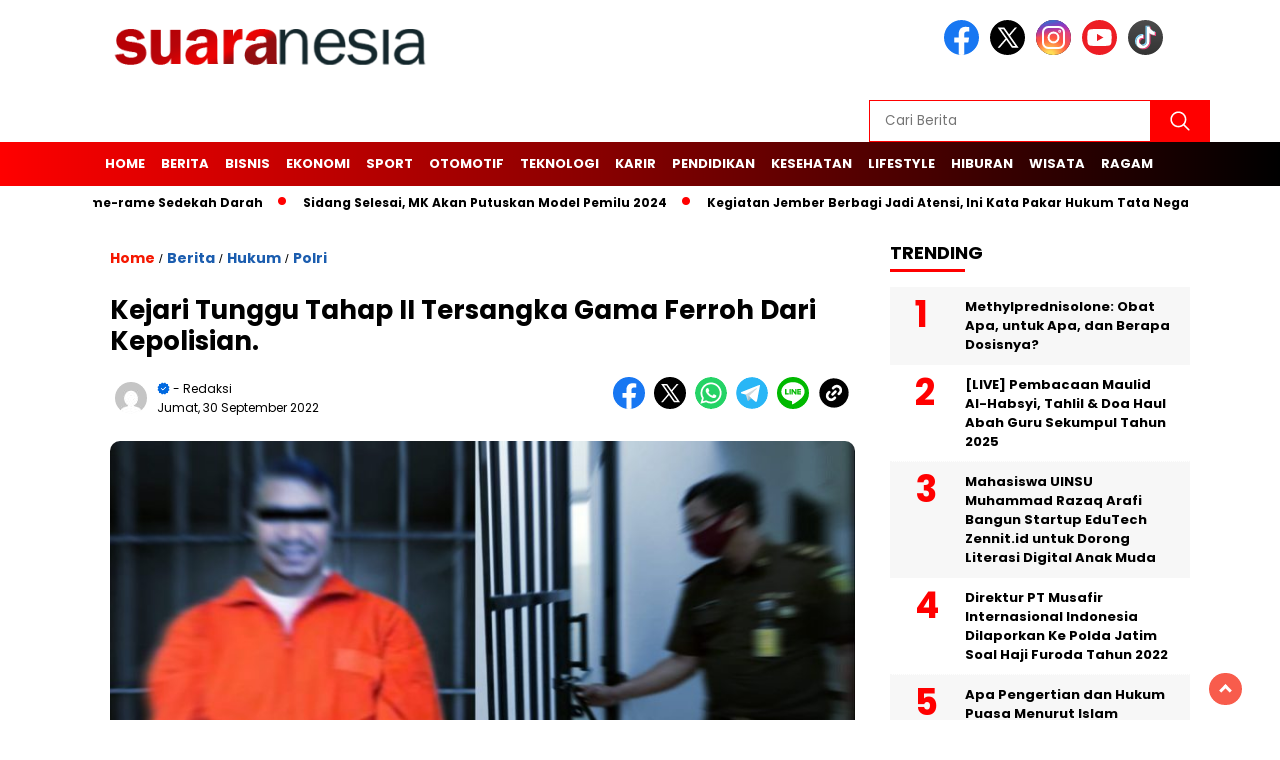

--- FILE ---
content_type: text/html; charset=utf-8
request_url: https://www.google.com/recaptcha/api2/aframe
body_size: 271
content:
<!DOCTYPE HTML><html><head><meta http-equiv="content-type" content="text/html; charset=UTF-8"></head><body><script nonce="C6iqTLKgzLHJ9KkmQsv7Rg">/** Anti-fraud and anti-abuse applications only. See google.com/recaptcha */ try{var clients={'sodar':'https://pagead2.googlesyndication.com/pagead/sodar?'};window.addEventListener("message",function(a){try{if(a.source===window.parent){var b=JSON.parse(a.data);var c=clients[b['id']];if(c){var d=document.createElement('img');d.src=c+b['params']+'&rc='+(localStorage.getItem("rc::a")?sessionStorage.getItem("rc::b"):"");window.document.body.appendChild(d);sessionStorage.setItem("rc::e",parseInt(sessionStorage.getItem("rc::e")||0)+1);localStorage.setItem("rc::h",'1763523454826');}}}catch(b){}});window.parent.postMessage("_grecaptcha_ready", "*");}catch(b){}</script></body></html>